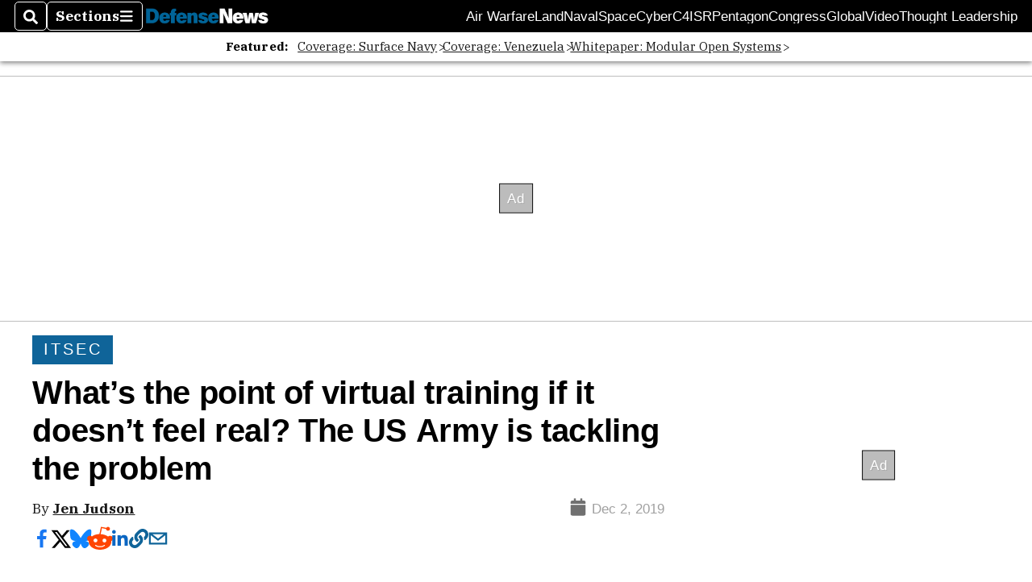

--- FILE ---
content_type: text/html; charset=utf-8
request_url: https://www.google.com/recaptcha/api2/aframe
body_size: 268
content:
<!DOCTYPE HTML><html><head><meta http-equiv="content-type" content="text/html; charset=UTF-8"></head><body><script nonce="x0dbkF4ew7vNP7PKGP1S9A">/** Anti-fraud and anti-abuse applications only. See google.com/recaptcha */ try{var clients={'sodar':'https://pagead2.googlesyndication.com/pagead/sodar?'};window.addEventListener("message",function(a){try{if(a.source===window.parent){var b=JSON.parse(a.data);var c=clients[b['id']];if(c){var d=document.createElement('img');d.src=c+b['params']+'&rc='+(localStorage.getItem("rc::a")?sessionStorage.getItem("rc::b"):"");window.document.body.appendChild(d);sessionStorage.setItem("rc::e",parseInt(sessionStorage.getItem("rc::e")||0)+1);localStorage.setItem("rc::h",'1769229006500');}}}catch(b){}});window.parent.postMessage("_grecaptcha_ready", "*");}catch(b){}</script></body></html>

--- FILE ---
content_type: application/javascript; charset=utf-8
request_url: https://fundingchoicesmessages.google.com/f/AGSKWxWXYJUWJh3f1R17y_WUxKxta5I5YH4IXTd1aqT22MVy3XU6AYIXbbNeoYKmvkfI4OK6wDsZ3qgWaMJoKCVNzSGH8wEZcemdAR4I3f4XTF1W_DFKOmB_6cur0hyLcyfe9mhCn7CGYg==?fccs=W251bGwsbnVsbCxudWxsLG51bGwsbnVsbCxudWxsLFsxNzY5MjI5MDA3LDI5NjAwMDAwMF0sbnVsbCxudWxsLG51bGwsW251bGwsWzcsMTAsNl0sbnVsbCxudWxsLG51bGwsbnVsbCxudWxsLG51bGwsbnVsbCxudWxsLG51bGwsMV0sImh0dHBzOi8vd3d3LmRlZmVuc2VuZXdzLmNvbS9kaWdpdGFsLXNob3ctZGFpbGllcy9pdHNlYy8yMDE5LzEyLzAyL3doYXRzLXRoZS1wb2ludC1vZi12aXJ0dWFsLXRyYWluaW5nLWlmLWl0LWRvZXNudC1mZWVsLXJlYWwtdGhlLXVzLWFybXktaXMtdGFja2xpbmctdGhlLXByb2JsZW0vIixudWxsLFtbOCwiazYxUEJqbWs2TzAiXSxbOSwiZW4tVVMiXSxbMTYsIlsxLDEsMV0iXSxbMTksIjIiXSxbMjQsIiJdLFsyOSwiZmFsc2UiXV1d
body_size: 136
content:
if (typeof __googlefc.fcKernelManager.run === 'function') {"use strict";this.default_ContributorServingResponseClientJs=this.default_ContributorServingResponseClientJs||{};(function(_){var window=this;
try{
var qp=function(a){this.A=_.t(a)};_.u(qp,_.J);var rp=function(a){this.A=_.t(a)};_.u(rp,_.J);rp.prototype.getWhitelistStatus=function(){return _.F(this,2)};var sp=function(a){this.A=_.t(a)};_.u(sp,_.J);var tp=_.ed(sp),up=function(a,b,c){this.B=a;this.j=_.A(b,qp,1);this.l=_.A(b,_.Pk,3);this.F=_.A(b,rp,4);a=this.B.location.hostname;this.D=_.Fg(this.j,2)&&_.O(this.j,2)!==""?_.O(this.j,2):a;a=new _.Qg(_.Qk(this.l));this.C=new _.dh(_.q.document,this.D,a);this.console=null;this.o=new _.mp(this.B,c,a)};
up.prototype.run=function(){if(_.O(this.j,3)){var a=this.C,b=_.O(this.j,3),c=_.fh(a),d=new _.Wg;b=_.hg(d,1,b);c=_.C(c,1,b);_.jh(a,c)}else _.gh(this.C,"FCNEC");_.op(this.o,_.A(this.l,_.De,1),this.l.getDefaultConsentRevocationText(),this.l.getDefaultConsentRevocationCloseText(),this.l.getDefaultConsentRevocationAttestationText(),this.D);_.pp(this.o,_.F(this.F,1),this.F.getWhitelistStatus());var e;a=(e=this.B.googlefc)==null?void 0:e.__executeManualDeployment;a!==void 0&&typeof a==="function"&&_.To(this.o.G,
"manualDeploymentApi")};var vp=function(){};vp.prototype.run=function(a,b,c){var d;return _.v(function(e){d=tp(b);(new up(a,d,c)).run();return e.return({})})};_.Tk(7,new vp);
}catch(e){_._DumpException(e)}
}).call(this,this.default_ContributorServingResponseClientJs);
// Google Inc.

//# sourceURL=/_/mss/boq-content-ads-contributor/_/js/k=boq-content-ads-contributor.ContributorServingResponseClientJs.en_US.k61PBjmk6O0.es5.O/d=1/exm=ad_blocking_detection_executable,kernel_loader,loader_js_executable,web_iab_us_states_signal_executable/ed=1/rs=AJlcJMztj-kAdg6DB63MlSG3pP52LjSptg/m=cookie_refresh_executable
__googlefc.fcKernelManager.run('\x5b\x5b\x5b7,\x22\x5b\x5bnull,\\\x22defensenews.com\\\x22,\\\x22AKsRol_9TS99XVwlZa8j0Cj5xGs-LXeFR1PAlSno63lJV8e2nbfpx3IfI-XYWdNC8P05G5xQcqU_wYpIjdekweocMXH-HbD-H_-EL6zAnxYkqyKSZoajVUBqG8Jh2MOLF5seR_jBx8R3ftdW55aPKshVOJFxGjWwkw\\\\u003d\\\\u003d\\\x22\x5d,null,\x5b\x5bnull,null,null,\\\x22https:\/\/fundingchoicesmessages.google.com\/f\/AGSKWxUvgrwFukFag-cGzdgUYW6itnKVVAVZ2UgO8x-B2WZVwVq9qT4iST6weNMoNKaxSOEzCa6V_DqFn-ol1jLdMeoi2UZ-5nv-p_yo1RoQQifPpznmFVv3RkOq_xsOmz_qdqsT9wO9dA\\\\u003d\\\\u003d\\\x22\x5d,null,null,\x5bnull,null,null,\\\x22https:\/\/fundingchoicesmessages.google.com\/el\/AGSKWxXBiCpjGiHYJ3IYj4R6nMF9WO0HV8CTuzHG1nSr16oBwHERh5G-e3XO9D4v0RGGfrUpujxFPrQ_ExnhCdiRhoZQVWW6DPznFulonxZV6JPy5DuCHhvyWFWpmVkvTe9AfBpTBsoxcA\\\\u003d\\\\u003d\\\x22\x5d,null,\x5bnull,\x5b7,10,6\x5d,null,null,null,null,null,null,null,null,null,1\x5d\x5d,\x5b3,1\x5d\x5d\x22\x5d\x5d,\x5bnull,null,null,\x22https:\/\/fundingchoicesmessages.google.com\/f\/AGSKWxUGwTYqe-3WCU3awrsb4R7YWUNRxSndzmKhdZlkSSDgLvWWGFcYg_neiJd6s2TMVW4NX7EPHFF6bspFCNU5o8x4gQ0UfoLprLRbcw5UFfvw4d-_WNhwQz13s5ZpGFAAVA_b_tH8Gg\\u003d\\u003d\x22\x5d\x5d');}

--- FILE ---
content_type: application/javascript; charset=utf-8
request_url: https://fundingchoicesmessages.google.com/f/AGSKWxWzzcjLPzC6C0WY4eSAR4KL1rrz7xJI9SNlPl3Ku3hHT6hDFsDbe5ZmYZMYlpsNLyphPNsv_xbPMDq8E9faUpYouPaRe6lPyB_jHml3RSSvc2zxkfQW4Z2kM2wz3bawiwb__5EW9LPyZph25MyUbANQ3SoNzZ7IitI307d6m5SeVCoRhhltDcufb6MP/_/ad_feed./ad_timer./ad/adp_-300x250__adtech_
body_size: -1289
content:
window['92da778e-63e8-424d-b39d-93bc175f4923'] = true;